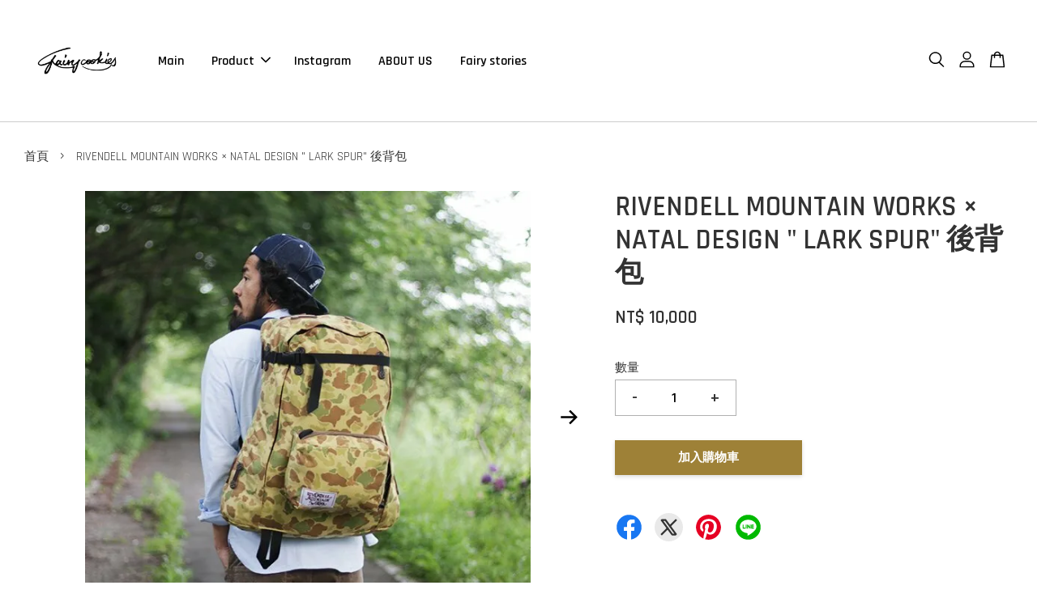

--- FILE ---
content_type: application/javascript; charset=UTF-8
request_url: https://apps.easystore.co/facebook-login/script.js?shop=fairycookies.easy.co
body_size: 1977
content:
			function fb_login(){
				location.href = 'https://apps.easystore.co/facebook-login/run?domain='+window.location.protocol+'//'+window.location.hostname+'&shop=fairycookies.easy.co';
			}

			$(document).ready(function() {
				try{

                    if (!document.getElementById("fb-login-btn")) {
                        $("#CustomerLoginForm, #register form").find("input[type='submit']").parent().append('<button id="fb-login-btn" type="button" onclick="fb_login()" class="btn" style="background-color: #3a5795; border-bottom: 1px solid #103480; color: white; font-weight: bold;"><span class="icon icon-facebook" aria-hidden="true"></span> Facebook 登入</button>');
                    }
									if($(".header-bar__module--list").html().match(/account\/login/g))
					$(".header-bar__module--list").append('<li><a href="#" onclick="fb_login()">Facebook 登入</a></li>');

				if($("#MobileNav").html().match(/account\/login/g))
						$("#MobileNav").find("a[href='/account/login']").parent().after('<li class="mobile-nav__link"><a href="#" onclick="fb_login()">Facebook 登入</a></li>');

				}catch(err) {}
			});

      document.querySelector('#fb-login-btn').addEventListener('click',()=>{
        document.querySelector('#fb-login-btn').classList.add('btn--loading')
      })
